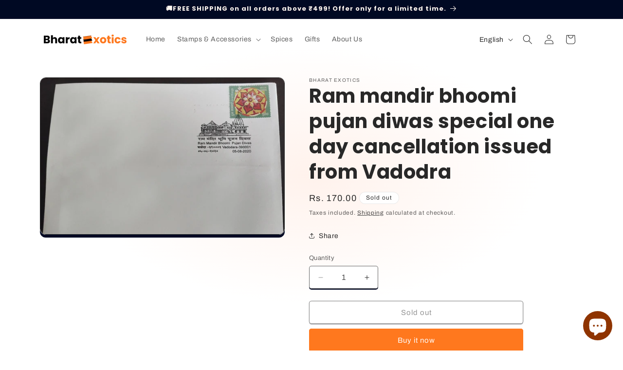

--- FILE ---
content_type: text/javascript; charset=utf-8
request_url: https://bharatexotics.com/products/ram-mandir-bhoomi-pujan-diwas-special-one-day-cancellation-issued-from-vadodra.js
body_size: 207
content:
{"id":7087613149266,"title":"Ram mandir bhoomi pujan diwas special one day cancellation issued from Vadodra","handle":"ram-mandir-bhoomi-pujan-diwas-special-one-day-cancellation-issued-from-vadodra","description":"\u003cbr\u003eRam mandir bhoomi pujan diwas special one day cancellation issued from Vadodra","published_at":"2023-03-15T06:27:28-04:00","created_at":"2023-03-15T06:27:28-04:00","vendor":"Bharat Exotics","type":"","tags":["ppc"],"price":17000,"price_min":17000,"price_max":17000,"available":false,"price_varies":false,"compare_at_price":null,"compare_at_price_min":0,"compare_at_price_max":0,"compare_at_price_varies":false,"variants":[{"id":40372009238610,"title":"Default Title","option1":"Default Title","option2":null,"option3":null,"sku":"ppc68q38","requires_shipping":true,"taxable":true,"featured_image":null,"available":false,"name":"Ram mandir bhoomi pujan diwas special one day cancellation issued from Vadodra","public_title":null,"options":["Default Title"],"price":17000,"weight":50,"compare_at_price":null,"inventory_management":"shopify","barcode":"","requires_selling_plan":false,"selling_plan_allocations":[]}],"images":["\/\/cdn.shopify.com\/s\/files\/1\/0248\/7300\/9234\/products\/ppc68q38.jpg?v=1678876158"],"featured_image":"\/\/cdn.shopify.com\/s\/files\/1\/0248\/7300\/9234\/products\/ppc68q38.jpg?v=1678876158","options":[{"name":"Title","position":1,"values":["Default Title"]}],"url":"\/products\/ram-mandir-bhoomi-pujan-diwas-special-one-day-cancellation-issued-from-vadodra","media":[{"alt":null,"id":22377803219026,"position":1,"preview_image":{"aspect_ratio":1.559,"height":821,"width":1280,"src":"https:\/\/cdn.shopify.com\/s\/files\/1\/0248\/7300\/9234\/products\/ppc68q38.jpg?v=1678876158"},"aspect_ratio":1.559,"height":821,"media_type":"image","src":"https:\/\/cdn.shopify.com\/s\/files\/1\/0248\/7300\/9234\/products\/ppc68q38.jpg?v=1678876158","width":1280}],"requires_selling_plan":false,"selling_plan_groups":[]}